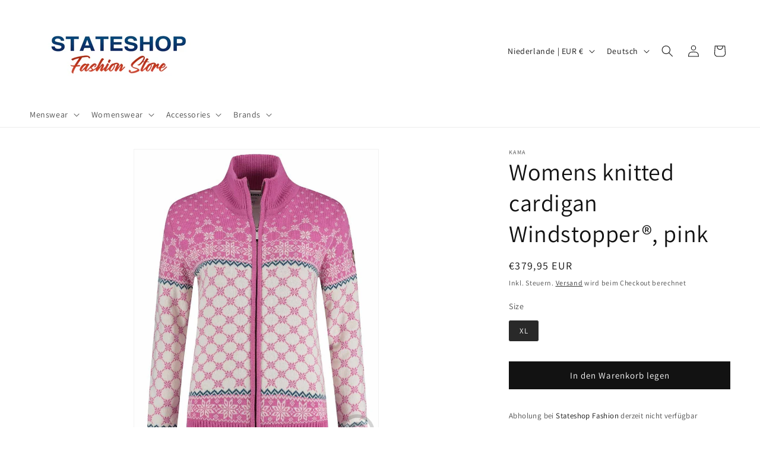

--- FILE ---
content_type: text/html; charset=utf-8
request_url: https://www.stateshop.com/de/variants/43076395172084/?section_id=pickup-availability
body_size: 342
content:
<div id="shopify-section-pickup-availability" class="shopify-section">
<pickup-availability-preview class="pickup-availability-preview">
    

    

    <div class="pickup-availability-info"><p class="caption-large">
          Abholung bei <span class="color-foreground">Stateshop Fashion</span> derzeit nicht verfügbar
        </p></div>
  </pickup-availability-preview>

  <pickup-availability-drawer
    class="gradient"
    tabindex="-1"
    role="dialog"
    aria-modal="true"
    aria-labelledby="PickupAvailabilityHeading"
  >
    <div class="pickup-availability-header">
      <h2 class="h3 pickup-availability-drawer-title" id="PickupAvailabilityHeading">
        Womens knitted cardigan Windstopper®, pink
      </h2>
      <button class="pickup-availability-drawer-button" type="button" aria-label="Schließen"><svg xmlns="http://www.w3.org/2000/svg" fill="none" class="icon icon-close" viewBox="0 0 18 17"><path fill="currentColor" d="M.865 15.978a.5.5 0 0 0 .707.707l7.433-7.431 7.579 7.282a.501.501 0 0 0 .846-.37.5.5 0 0 0-.153-.351L9.712 8.546l7.417-7.416a.5.5 0 1 0-.707-.708L8.991 7.853 1.413.573a.5.5 0 1 0-.693.72l7.563 7.268z"/></svg>
</button>
    </div><p class="pickup-availability-variant">Size:&nbsp;<span>XL</span></p><ul class="pickup-availability-list list-unstyled" role="list" data-store-availability-drawer-content><li class="pickup-availability-list__item">
          <h3 class="h4">Stateshop Fashion</h3>
          <p class="pickup-availability-preview caption-large"></p><address class="pickup-availability-address">
            <p>Helmerstraat 412<br>7546 PD Enschede<br>Niederlande</p>
<p>+31641474828</p></address>
        </li></ul>
  </pickup-availability-drawer></div>